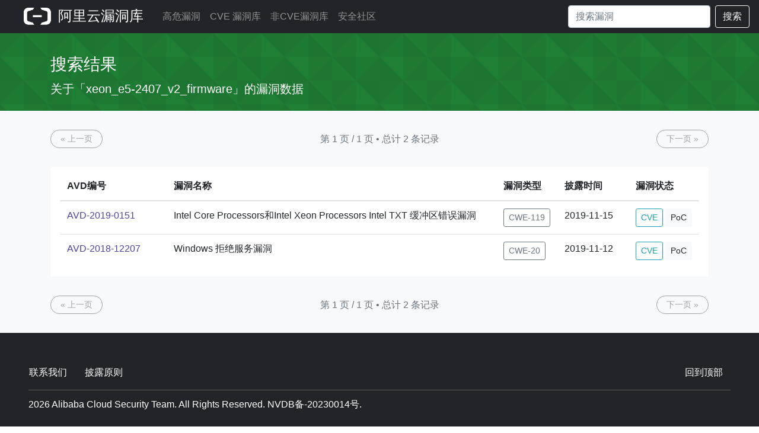

--- FILE ---
content_type: text/html; charset=utf-8
request_url: https://avd.aliyun.com/product?prod=xeon_e5-2407_v2_firmware
body_size: 3659
content:
<!doctype html>
<html lang="en">
<head>
    <meta charset="utf-8">
    <meta name="viewport" content="width=device-width, initial-scale=1, shrink-to-fit=no">
    <meta name="description" content="Aliyun Vulnerability Database">
    
    <title>阿里云漏洞库</title>
    

    <!-- Bootstrap core CSS -->
    <link rel="shortcut icon" href="/static/favicon.ico" type="image/x-icon"/>
    <link href="/static/css/bootstrap.min.css" rel="stylesheet">
    <link href="/static/css/skybox.css" rel="stylesheet">
    <link rel="stylesheet" href="/static/bootstrap-icons-1.2.2/font/bootstrap-icons.css">
    <script src="//g.alicdn.com/frontend-lib/frontend-lib/2.3.74/interfaceacting.js"></script><script src="//g.alicdn.com/frontend-lib/frontend-lib/2.3.74/antidom.js"></script><script src="//o.alicdn.com/frontend-lib/common-lib/jquery.min.js"></script><script src="/static/js/jquery.slim.min.js"></script>
    <script src="/static/js/popper.min.js"></script>
    <script src="/static/js/bootstrap.min.js"></script>
    <style>
        #main .container {
            min-width: 1300px;
        }

        #main .attr-item:nth-child(2) {
            margin-left: 3px;
            margin-right: 3px;
        }

        .product-box > div {
            word-break: break-all;
        }

        .bs-tooltip-right > .tooltip-inner {
            min-width: 300px;
        }
        .popover{
            max-width: 100%; /* Max Width of the popover (depending on the container!) */
        }
    </style>
</head>
<body>





<header class="navigation">
    <nav class="navbar navbar-expand-lg navbar-dark bg-dark">
        <a class="navbar-brand pl-2 pl-md-4 pr-2" href="/" style="padding: 0;">
            <img src="/static/img/aliyun-code.png" height="30px" style="margin-bottom: 4px;">
            <span style="font-size: 24px; font-weight: 500; padding-left: 5px;">
                    
                        阿里云漏洞库
                    
                </span>
        </a>

        <button class="navbar-toggler" type="button" data-target="#navbarsExampleDefault" data-toggle="collapse">
            <span class="navbar-toggler-icon"></span>
        </button>

        <div class="navbar-collapse collapse" id="navbarsExampleDefault">
            <ul class="navbar-nav mr-auto">
                <li class="nav-item">
                    
                    <a class="nav-link " href="/high-risk/list">高危漏洞</a>
                    
                </li>
                <li class="nav-item">
                    
                    <a class="nav-link " href="/nvd/list">CVE 漏洞库</a>
                    
                </li>
                <li class="nav-item">
                    
                    <a class="nav-link " href="/nonvd/list">非CVE漏洞库</a>
                    
                </li>
                <li class="nav-item">
                    
                    <a class="nav-link " href="https://xz.aliyun.com/" target="_blank">安全社区</a>
                    
                </li>
            </ul>
            <form class="form-inline my-2 my-lg-0" action="/search" method="get">
                <input class="form-control mr-sm-2" type="search" name="q" value=""
                       placeholder="搜索漏洞"
                       aria-label="Search" autocomplete="off" style="width: 240px;">
                <button class="btn btn-outline-light my-2 my-sm-0" type="submit">搜索</button>
            </form>
        </div>
    </nav>

</header>
 
<style>

    a {
        color: #4b45a1;
    }

    a:hover {
        color: #4b45a1;
        text-decoration: underline;
    }

    .header__content {
        margin-left: auto;
        margin-right: auto;
        max-width: 90rem
    }

    .header__title {
        font-variant: common-ligatures proportional-nums;
        font-weight: 500;
        line-height: 1;
        text-rendering: optimizeLegibility;
        margin-bottom: .5rem
    }

    .header__title {
        font-size: 36px
    }

    .header__lede {
        font-variant: common-ligatures proportional-nums;
        font-weight: 400;
        line-height: 1.25;
        text-rendering: optimizeLegibility;
        margin-bottom: 0
    }

    .header__lede {
        font-size: 20px
    }

    .table th {
        border-top: 0px solid #dee2e6;
    }

    .btn-bd-primary {
        font-weight: 400;
        color: #0056b3;
        border-radius: 15px;
    }

    .nav-pills .nav-link.active, .nav-pills .show > .nav-link {
        color: #fff;
        background-color: #4b4f54;
    }

</style>
<main role="main">
    
        <div class="album py-4" id="itl-header">
            <div class="container vuln-list-container">

                <div class="header__content">
                    <div class="header__text">
                        <h1 class="header__title ">搜索结果</h1>
                        <div class="header__lede">关于「xeon_e5-2407_v2_firmware」的漏洞数据</div>
                    </div>

                </div>

            </div>
        </div>
    

    <div class="py-3 bg-light">
        <div class="container vuln-list-container">
            

            <div class="py-3">
                <div class="d-flex justify-content-between align-items-center">
                    


<a class="px-3 btn btn-sm btn-outline-secondary btn-bd-primary disabled" href="?prod=xeon_e5-2407_v2_firmware&amp;page=0"> « 上一页 </a>
<span class="text-muted" style="text-overflow: ellipsis;white-space: nowrap;
  overflow: hidden;">第 1 页 / 1 页  •  总计 2 条记录</span>
<a class="px-3 btn btn-sm btn-outline-secondary btn-bd-primary disabled" href="?prod=xeon_e5-2407_v2_firmware&amp;page=2"> 下一页 » </a>
                </div>
            </div>


            <div class="my-3 px-3 pt-2 bg-white rounded shadow-sm table-responsive">
                
                <table class="table">
                    <thead>
                    <tr>
                        <th scope="col" style="width: 180px;" nowrap="nowrap">AVD编号</th>
                        <th scope="col" style="width: 60%;" nowrap="nowrap">漏洞名称</th>
                        <th scope="col" nowrap="nowrap">漏洞类型</th>
                        <th scope="col" style="width: 120px;" nowrap="nowrap">披露时间</th>
                        <th scope="col" nowrap="nowrap">漏洞状态</th>
                    </tr>
                    </thead>
                    <tbody>
                    
                    <tr>
                        <td nowrap="nowrap">
                            <a href="/detail?id=AVD-2019-0151" target="_blank">
                                AVD-2019-0151
                            </a></td>
                        <td>Intel Core Processors和Intel Xeon Processors Intel TXT 缓冲区错误漏洞</td>
                        <td nowrap="nowrap">
                            
                            <button type="button" nowrap="nowrap" class="btn btn-outline-secondary btn-sm"
                                    data-container="body"
                                    data-toggle="tooltip" data-placement="top"
                                    title="内存缓冲区边界内操作的限制不恰当">
                                CWE-119
                            </button>
                            
                        </td>
                        <td nowrap="nowrap">
                            
                            2019-11-15
                            
                        </td>
                        <td nowrap="nowrap">
<!--                            -->
                                
                                <button type="button" class="btn  btn-outline-info btn-sm" data-toggle="tooltip"
                                        data-placement="top"
                                        title="CVE-2019-0151">CVE
                                </button>
                                
<!--                            -->
                            
                            <button type="button" class="btn  btn-light btn-sm" data-toggle="tooltip"
                                    data-placement="top"
                                    title="暂无可利用代码">PoC
                            </button>
                            
                        </td>
                    </tr>
                    
                    <tr>
                        <td nowrap="nowrap">
                            <a href="/detail?id=AVD-2018-12207" target="_blank">
                                AVD-2018-12207
                            </a></td>
                        <td>Windows 拒绝服务漏洞</td>
                        <td nowrap="nowrap">
                            
                            <button type="button" nowrap="nowrap" class="btn btn-outline-secondary btn-sm"
                                    data-container="body"
                                    data-toggle="tooltip" data-placement="top"
                                    title="输入验证不恰当">
                                CWE-20
                            </button>
                            
                        </td>
                        <td nowrap="nowrap">
                            
                            2019-11-12
                            
                        </td>
                        <td nowrap="nowrap">
<!--                            -->
                                
                                <button type="button" class="btn  btn-outline-info btn-sm" data-toggle="tooltip"
                                        data-placement="top"
                                        title="CVE-2018-12207">CVE
                                </button>
                                
<!--                            -->
                            
                            <button type="button" class="btn  btn-light btn-sm" data-toggle="tooltip"
                                    data-placement="top"
                                    title="暂无可利用代码">PoC
                            </button>
                            
                        </td>
                    </tr>
                    
                    </tbody>
                </table>
                
            </div>


            <div class="d-flex py-3 justify-content-between align-items-center">
                


<a class="px-3 btn btn-sm btn-outline-secondary btn-bd-primary disabled" href="?prod=xeon_e5-2407_v2_firmware&amp;page=0"> « 上一页 </a>
<span class="text-muted" style="text-overflow: ellipsis;white-space: nowrap;
  overflow: hidden;">第 1 页 / 1 页  •  总计 2 条记录</span>
<a class="px-3 btn btn-sm btn-outline-secondary btn-bd-primary disabled" href="?prod=xeon_e5-2407_v2_firmware&amp;page=2"> 下一页 » </a>
            </div>


        </div>
    </div>


</main>


<footer class="text-muted bg-dark">
    
    <div class="px-sm-5 px-3">
        <p class="float-right">
            <a class="btn" href="#">回到顶部</a>
        </p>
        <p id="footer" style="padding-bottom:10px; border-bottom: 1px solid #595959;">
            <a class="btn pl-0" href="/about">联系我们</a>
            <a class="btn" href="/policy">
                披露原则
            </a>

        </p>
        <p class="pt-2"><!-- -->2026<!-- --> Alibaba Cloud Security Team. All Rights Reserved. NVDB备-20230014号.</p>
    </div>
    
</footer>
<script>
    $(function () {
        $('[data-toggle="tooltip"]').tooltip()
    });
</script>

</body>
</html>